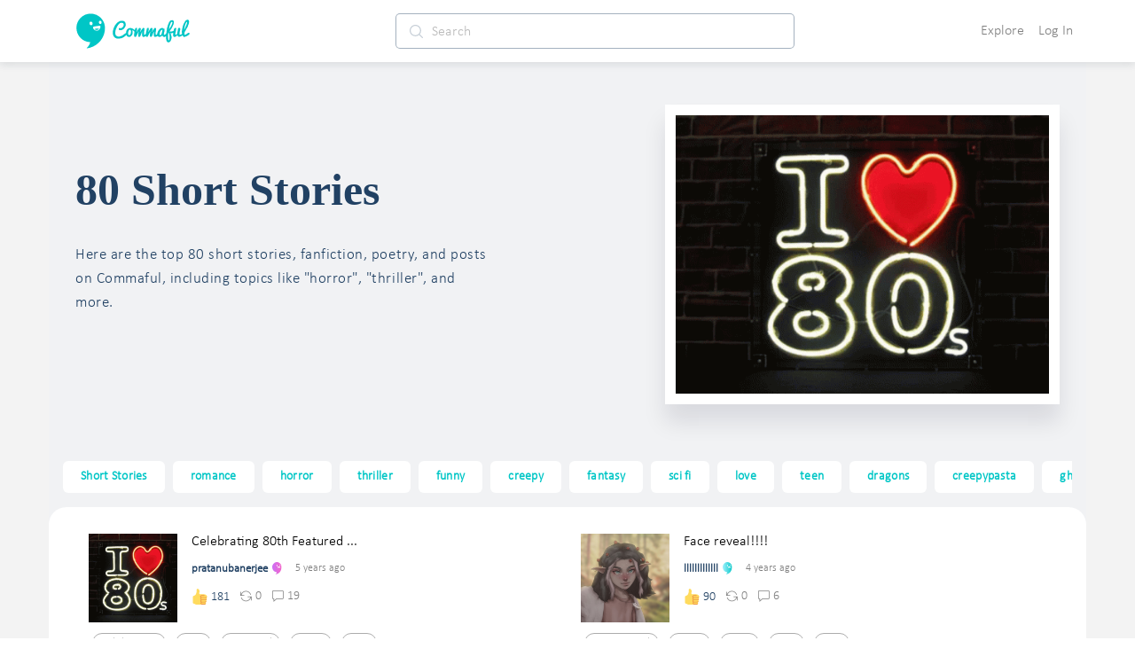

--- FILE ---
content_type: image/svg+xml
request_url: https://cdn.commaful.com/media/public/images/pencil/assets/c2/badges/lv4.svg
body_size: 1095
content:
<svg xmlns="http://www.w3.org/2000/svg" viewBox="0 0 150 184" width="150" height="184">
	<defs>
		<linearGradient id="grd1" gradientUnits="userSpaceOnUse"  x1="148.787" y1="91.792" x2="0.299" y2="91.792">
			<stop offset="0" stop-color="#f466ca"  />
			<stop offset="1" stop-color="#ca70f5"  />
		</linearGradient>
	</defs>
	<style>
		tspan { white-space:pre }
		.shp0 { fill: url(#grd1) } 
	</style>
	<path id="Shape 1" class="shp0" d="M52.05 183.19C52.05 183.19 70.5 168.45 72.49 150.02C72.49 150.02 9.2 148.04 0.97 83.69C0.97 83.69 -8.97 31.82 47.79 5.46C47.79 5.46 97.18 -17.5 138.05 34.37C138.05 34.37 166.71 80.57 130.38 136.41C130.38 136.41 108.25 175.25 52.05 183.19ZM132.09 44.57C132.09 44.57 127.32 30.12 118.46 41.17C118.46 41.17 114.55 52.06 125.28 54.78C125.28 54.78 133.96 55.29 132.09 44.57ZM85.26 54.78C85.26 54.78 83.9 38.45 73.34 42.02C73.34 42.02 64.65 46.44 70.78 57.33C70.78 57.33 79.3 68.72 85.26 54.78ZM120.17 64.13C120.17 64.13 102.29 67.36 92.92 67.53C92.92 67.53 80.49 70.6 90.37 81.14C90.37 81.14 96.67 92.71 110.8 88.79C110.8 88.79 125.45 86.07 126.13 70.08C126.13 70.08 127.83 63.45 120.17 64.13ZM118.46 80.29C118.46 80.29 107.57 76.21 95.48 81.14C95.48 81.14 107.23 93.22 118.46 80.29Z" />
</svg>